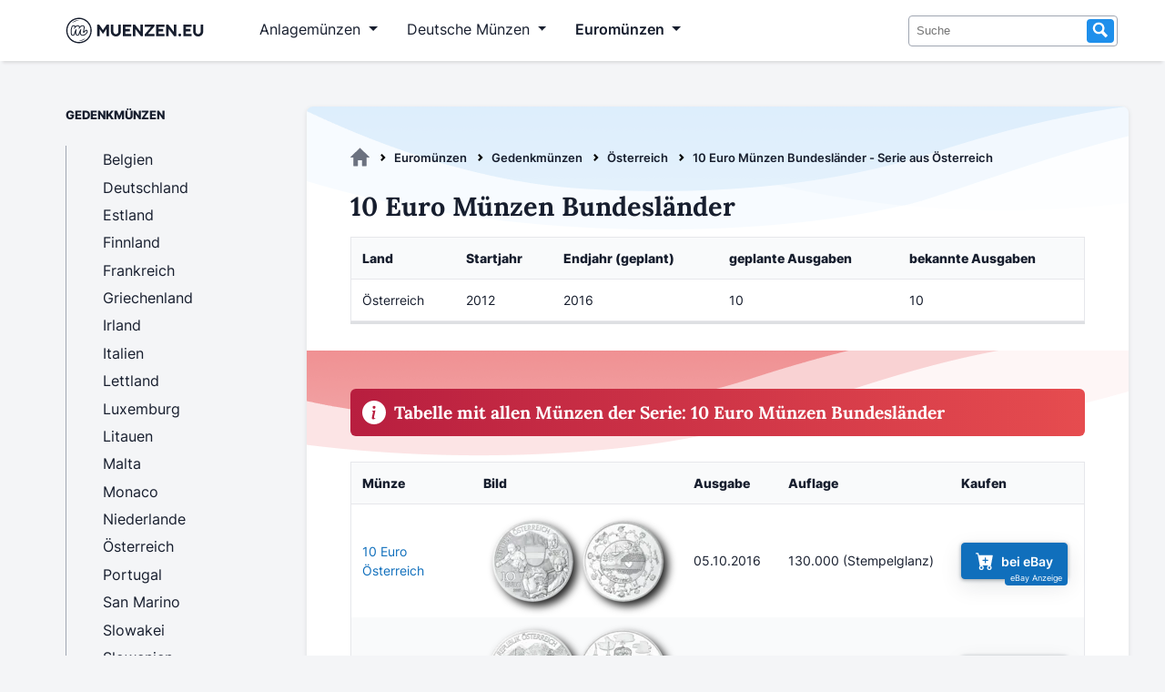

--- FILE ---
content_type: text/html; charset=utf-8
request_url: https://www.muenzen.eu/serie/oesterreich-10-euro-muenzen-bundeslaender.html
body_size: 8536
content:
<!DOCTYPE html>
<html lang="de">
<head>
<meta charset="utf-8">
<title>10 Euro Münzen Bundesländer - Serie aus Österreich - Muenzen.eu</title>
<base href="https://www.muenzen.eu/">
<meta name="robots" content="index,follow">
<meta name="description" content="">
<meta name="generator" content="Contao Open Source CMS">
<meta name="viewport" content="width=device-width, initial-scale=1">
<link rel="stylesheet" href="files/design/fonts.css?v=da57ece6"><link rel="stylesheet" href="files/design/style.css?v=c6aeafcf"><link rel="stylesheet" href="files/design/grid.css?v=780b4c02">
<script async src="https://www.googletagmanager.com/gtag/js?id=G-E1NL1HD3XR" type="30b1282c20466b10699735ab-text/javascript"></script>
<script type="30b1282c20466b10699735ab-text/javascript">var disableStrG4='ga-disable-G-E1NL1HD3XR';if(document.cookie.indexOf(disableStrG4+'=true')>-1){window['ga-disable-G-E1NL1HD3XR']=!0}
window.dataLayer=window.dataLayer||[];function gtag(){dataLayer.push(arguments)}
gtag('js',new Date());gtag('config','G-E1NL1HD3XR',{'anonymize_ip':!0,'allow_google_signals':!1,'allow_ad_personalization_signals':!1})</script>
<link rel="apple-touch-icon" sizes="180x180" href="files/design/favicon/apple-touch-icon.png">
<link rel="icon" type="image/png" sizes="32x32" href="files/design/favicon//favicon-32x32.png">
<link rel="icon" type="image/png" sizes="16x16" href="files/design/favicon/favicon-16x16.png">
</head>
<body id="top" itemscope itemtype="http://schema.org/WebPage">
<div id="wrapper">
<header id="header">
<div class="inside">
<!-- indexer::stop -->
<nav class="mod_navigation navbar navbar-expand-lg block" itemscope itemtype="http://schema.org/SiteNavigationElement">
<div class="container-fluid">
<a href="serie/oesterreich-10-euro-muenzen-bundeslaender.html#skipNavigation1" class="invisible">Navigation überspringen</a>
<a class="navbar-brand" title="Muenzen.eu Startseite" href="/">
<svg version="1.1" id="Layer_1" xmlns="http://www.w3.org/2000/svg" xmlns:xlink="http://www.w3.org/1999/xlink" width="185" height="35" viewBox="200 825 40 350"  preserveAspectRatio="xMinYMin meet" role="img" xml:space="preserve">
<style type="text/css">.st0{display:none;fill:#6FC5C5}.st1{fill:#171E2E}</style>
<rect class="st0" />
<g id="logosvg">
<path class="st1" d="M480.27,998.77c-2.79-4.47-7.33-7.03-12.45-7.03c-3.44,0-8.47,1.09-12.91,6.26
c-5.22,6.24-9.46,10.91-12.67,13.97c0.49-3.26,1.4-8.26,3.07-15.87c3.2-14.85,4.69-24.6,4.69-30.71c0-14.17-8.8-22.97-22.97-22.97
c-9.67,0-19.68,4.69-29.75,13.94c-0.35,0.32-0.69,0.64-1.03,0.97c-0.89-3.31-2.39-6.13-4.48-8.45c-3.89-4.29-9.71-6.47-17.3-6.47
c-6.69,0-13.61,2.37-20.57,7.04c-1.85,1.24-3.67,2.65-5.48,4.25c-0.97-4.95-3.97-7.57-5.89-8.78c-2.76-1.72-6.21-2.51-10.88-2.51
c-7.03,0-12.61,1.42-17.06,4.35c-4.7,3.09-8.04,7.77-9.94,13.89c-5.27,16.66-7.95,34.52-7.95,53.04c0,13.26,1.25,22.92,3.81,29.52
c3.53,9.12,10.82,14.36,19.98,14.36c8.85,0,13.9-3.63,16.58-6.67c3.11-3.55,5.45-8.98,7.35-17.12c0.87-3.6,1.9-7.28,3.08-11.01
c-0.04,1.1-0.06,2.13-0.06,3.1c0,7.66,1.5,14.41,4.46,20.07c3.94,7.51,10.58,11.64,18.71,11.64c7.19,0,12.8-2.17,16.69-6.46
c3.18-3.51,5.55-9.03,7.46-17.37c0.76-3.1,1.63-6.18,2.61-9.22c0.01,9.96,2.61,17.95,7.72,23.75c5.44,6.17,13.16,9.3,22.96,9.3
c10.5,0,20.05-2.9,28.38-8.62c7.4-5.08,14.38-11.62,20.75-19.45c4.06-4.77,6.13-11.12,6.13-18.85
C483.28,1005.96,482.27,1001.96,480.27,998.77z M469.65,1023.24c-5.82,7.17-12.08,13.06-18.77,17.66c-6.7,4.6-14.31,6.9-22.84,6.9
c-6.9,0-12.11-2-15.63-5.99c-3.52-3.99-5.28-9.77-5.28-17.35c0-3.79,0.95-10.55,2.84-20.3c1.76-8.52,2.64-14.41,2.64-17.66
c0-2.16-0.75-3.25-2.23-3.25c-1.76,0-4.26,2.27-7.51,6.8c-3.25,4.53-6.5,10.52-9.74,17.96c-3.25,7.44-5.89,15.29-7.92,23.55
c-1.49,6.5-3.22,10.83-5.18,12.99c-1.96,2.17-5.11,3.25-9.44,3.25c-4.47,0-7.81-2.13-10.05-6.39c-2.23-4.26-3.35-9.44-3.35-15.53
c0-5.14,0.68-12.58,2.03-22.33c1.08-8.66,1.62-14.34,1.62-17.05c0-2.16-0.75-3.25-2.23-3.25c-2.03,0-4.6,2.44-7.71,7.31
c-3.11,4.87-6.12,11.1-9.03,18.67c-2.91,7.58-5.25,15.02-7,22.33c-1.49,6.36-3.22,10.66-5.18,12.89c-1.96,2.23-5.04,3.35-9.24,3.35
c-5.14,0-8.76-2.71-10.86-8.12c-2.1-5.41-3.15-14.07-3.15-25.98c0-17.59,2.5-34.3,7.51-50.14c1.22-3.92,3.21-6.8,5.99-8.63
c2.77-1.83,6.66-2.74,11.67-2.74c2.7,0,4.6,0.34,5.68,1.01c1.08,0.68,1.62,1.96,1.62,3.86c0,2.17-1.01,7.04-3.04,14.61
c-0.76,3.05-1.44,5.87-2.03,8.47c-0.34,1.5,0.8,2.93,2.35,2.93h0.58c0.88,0,1.69-0.48,2.11-1.25c1.53-2.81,3.11-5.48,4.8-7.92
c5.08-7.31,10.28-12.76,15.63-16.34c5.34-3.59,10.38-5.38,15.12-5.38c4.73,0,8.08,1.08,10.05,3.25c1.96,2.17,2.94,5.48,2.94,9.94
c0,3.11-0.68,8.07-2,14.82c-0.29,1.49,0.84,2.87,2.36,2.87h0.08c0.87,0,1.67-0.47,2.1-1.23c4.38-7.69,9.01-13.79,13.92-18.29
c8.25-7.57,15.96-11.36,23.14-11.36c8.79,0,13.19,4.4,13.19,13.19c0,5.28-1.49,14.82-4.47,28.62c-2.57,11.77-3.86,19.55-3.86,23.34
c0,5.41,1.96,8.12,5.89,8.12c2.7,0,5.92-1.65,9.64-4.97c3.72-3.31,8.69-8.7,14.92-16.14c1.62-1.89,3.45-2.84,5.48-2.84
c1.76,0,3.15,0.81,4.16,2.44c1.02,1.62,1.52,3.86,1.52,6.7C473.5,1016.07,472.22,1020.26,469.65,1023.24z"/>
<g>
<g>
<path class="st1" d="M716.29,934.39v128.36h-27.3v-80.2l-37.59,54.96l-37.41-54.96v80.2h-27.21V934.39h22.91l41.71,60.87
l41.8-60.87H716.29z"/>
<path class="st1" d="M848.68,1011.28c0,30.25-25.42,54.33-55.41,54.33c-30.08,0-55.23-23.99-55.23-54.33v-76.89h27.57v76.89
c0,15.49,11.82,28.64,27.66,28.64c15.66,0,27.66-13.25,27.66-28.64v-76.89h27.75V1011.28z"/>
<path class="st1" d="M962.01,934.39v25.6h-64.09v23.45h49.59v25.51h-49.59v28.1h64.09v25.69h-91.57V934.39H962.01z"/>
<path class="st1" d="M1002.83,934.39l60.6,80.47v-80.47h27.39v128.36h-22.91l-60.42-80.47v80.47H980.1V934.39H1002.83z"/>
<path class="st1" d="M1216.95,934.39v20.41l-70.71,82.35h70.71v25.6h-106.88v-20.5l70.8-82.26h-70.8v-25.6H1216.95z"/>
<path class="st1" d="M1327.68,934.39v25.6h-64.09v23.45h49.59v25.51h-49.59v28.1h64.09v25.69h-91.57V934.39H1327.68z"/>
<path class="st1" d="M1368.51,934.39l60.6,80.47v-80.47h27.39v128.36h-22.91l-60.42-80.47v80.47h-27.39V934.39H1368.51z"/>
<path class="st1" d="M1495.35,1064.62c-8.6,0-15.49-7.07-15.49-15.57c0-8.5,6.98-15.58,15.49-15.58
c8.32,0,15.49,7.25,15.49,15.58C1510.84,1057.46,1503.85,1064.62,1495.35,1064.62z"/>
<path class="st1" d="M1625.77,934.39v25.6h-64.09v23.45h49.59v25.51h-49.59v28.1h64.09v25.69h-91.57V934.39H1625.77z"/>
<path class="st1" d="M1752.79,1011.28c0,30.25-25.42,54.33-55.41,54.33c-30.07,0-55.22-23.99-55.22-54.33v-76.89h27.57v76.89
c0,15.49,11.81,28.64,27.65,28.64c15.67,0,27.66-13.25,27.66-28.64v-76.89h27.75V1011.28z"/>
</g>
<g>
<path class="st1" d="M387.56,1140.36c-77.39,0-140.36-62.96-140.36-140.36s62.96-140.36,140.36-140.36S527.92,922.61,527.92,1000
S464.96,1140.36,387.56,1140.36z M387.56,873.72c-69.63,0-126.28,56.65-126.28,126.28s56.65,126.28,126.28,126.28
s126.28-56.65,126.28-126.28S457.2,873.72,387.56,873.72z"/>
</g>
</g>
<path class="st1" d="M456.25,1087.55c-3.98,4.92-8.86,9.04-14.16,12.5c-5.29,3.51-11.08,6.23-17.07,8.37
c-6.03,2.02-12.27,3.45-18.59,3.95c-6.31,0.55-12.69,0.32-18.86-1.1c6.16-1.43,12.12-2.68,17.98-4.16
c5.84-1.53,11.6-3.14,17.24-5.15c5.67-1.89,11.21-4.17,16.75-6.57C445.07,1092.94,450.52,1090.24,456.25,1087.55z"/>
<path class="st1" d="M313.23,917.2c4.11-5.59,9.25-10.36,14.91-14.41c5.64-4.09,11.89-7.34,18.4-9.9
c13.05-4.93,27.42-6.88,41.03-4.16c-6.78,1.43-13.33,2.78-19.76,4.47c-6.41,1.73-12.7,3.65-18.82,6.06
c-6.17,2.29-12.14,5.07-18.07,8.05C325.01,910.35,319.23,913.72,313.23,917.2z"/>
</g>
</svg>
</a>
<button class="navbar-toggler" type="button" data-bs-toggle="collapse" data-bs-target="#navbarSupportedContent" aria-controls="navbarSupportedContent" aria-expanded="false" aria-label="Toggle navigation">
<span class="navbar-toggler-icon"></span>
</button>
<div class="collapse navbar-collapse" id="navbarSupportedContent">
<ul class="level_1">
<li class="submenu anlagemuenzen first"><a
tabindex="0"
title="Anlagemünzen aus Edelmetallen wie Gold und Silber" class="submenu anlagemuenzen first" aria-haspopup="true" itemprop="url"><span itemprop="name">Anlagemünzen</span></a>
<ul class="level_2">
<li class="first"><a
href="goldmuenzen.html"
title="Goldmünzen als sichere Anlage - Anlagegoldmünzen" class="first" itemprop="url"><span itemprop="name">Goldmünzen</span></a></li>
<li><a
href="silbermuenzen.html"
title="Silbermünzen - Beliebte Anlagemünzen aus Silber" itemprop="url"><span itemprop="name">Silbermünzen</span></a></li>
<li><a
href="palladiummuenzen.html"
title="Palladiummünzen - Eine unterschätzte Anlageform" itemprop="url"><span itemprop="name">Palladiummünzen</span></a></li>
<li class="last"><a
href="platinmuenzen.html"
title="Platinmünzen für Anleger &amp; Sammler" class="last" itemprop="url"><span itemprop="name">Platinmünzen</span></a></li>
</ul>
</li>
<li class="submenu dtl_muenzen"><a
tabindex="0"
title="Deutsche Münzen" class="submenu dtl_muenzen" aria-haspopup="true" itemprop="url"><span itemprop="name">Deutsche Münzen</span></a>
<ul class="level_2">
<li class="first"><a
href="dm-muenzen.html"
title="DM Münzen - Die Deutsche Mark" class="first" itemprop="url"><span itemprop="name">DM Münzen</span></a></li>
<li><a
href="ddr-muenzen.html"
title="Münzen aus der DDR" itemprop="url"><span itemprop="name">DDR Münzen</span></a></li>
<li><a
href="muenzen-weimarer-republik.html"
title="Münzen aus der Weimarer Republik" itemprop="url"><span itemprop="name">Weimarer Republik</span></a></li>
<li class="last"><a
href="kaiserreich-muenzen.html"
title="Münzen aus dem Deutschen Kaiserreich 1871-1918" class="last" itemprop="url"><span itemprop="name">Deutsches Kaiserreich</span></a></li>
</ul>
</li>
<li class="submenu trail euromuenzen last"><a
tabindex="0"
title="Euromünzen - Übersicht | Alle Länder" class="submenu trail euromuenzen last" aria-haspopup="true" itemprop="url"><span itemprop="name">Euromünzen</span></a>
<ul class="level_2">
<li class="first"><a
href="euro-umlaufmuenzen.html"
title="Euro Umlaufmünzen - Die Wertseiten" class="first" itemprop="url"><span itemprop="name">Umlaufmünzen</span></a></li>
<li class="trail"><a
href="euro-gedenkmuenzen.html"
title="Gedenkmünzen" class="trail" itemprop="url"><span itemprop="name">Gedenkmünzen</span></a></li>
<li><a
href="euro-kursmuenzensaetze.html"
title="Kursmünzensätze mit Euromünzen" itemprop="url"><span itemprop="name">Kursmünzensätze</span></a></li>
<li class="last"><a
href="2-euro-gedenkmuenzen.html"
title="2 Euro Münzen - Die komplette 2 Euro Übersicht" class="last" itemprop="url"><span itemprop="name">2 Euro Münzen</span></a></li>
</ul>
</li>
</ul>
<a id="skipNavigation1" class="invisible">&nbsp;</a>
<form action="suche.html" method="get" enctype="application/x-www-form-urlencoded">
<div class="formbody searchform">
<div class="widget widget-text">
<input type="search" name="keywords" class="text" value="" placeholder="Suche">
<button type="submit" class="submit search"><svg xmlns="http://www.w3.org/2000/svg" width="16" height="16" viewBox="0 0 16 16" class="icon-search" preserveAspectRatio="xMinYMin meet" role="img" aria-label="Suche"><title>Suche</title><path d="M15.32 13.339l-4.171-4.202a5.62 5.62 0 00.836-2.944c0-3.117-2.536-5.652-5.653-5.652S.68 3.075.68 6.192s2.536 5.653 5.653 5.653c.95 0 1.844-.238 2.63-.653l4.236 4.268 2.121-2.121zM2.68 6.192c0-2.014 1.639-3.652 3.653-3.652s3.653 1.639 3.653 3.652c0 2.015-1.639 3.653-3.653 3.653S2.68 8.207 2.68 6.192z"></path></svg></button>
</div>
</div>
</form>
</div>
</div>
</nav>
<!-- indexer::continue -->
</div>
</header>
<div id="container">
<main id="main">
<div class="inside">
<!-- indexer::stop -->
<div class="mod_breadcrumb block" id="breadcrumb">
<ul itemprop="breadcrumb" itemscope itemtype="http://schema.org/BreadcrumbList">
<li class="first" itemscope itemtype="http://schema.org/ListItem" itemprop="itemListElement"><a href="./" title="Muenzen.eu" itemprop="item"><svg xmlns="http://www.w3.org/2000/svg" viewBox="0 0 95.18 89.59" class="icon-home"><title>Muenzen.eu</title><path d="M94.67,44.62,49.11.62a2.29,2.29,0,0,0-3.06,0L.49,44.62C-.64,45.71.29,47.4,2,47.4H14.69V88a1.8,1.8,0,0,0,1.94,1.65H35.48A1.78,1.78,0,0,0,37.42,88V61.92a1.8,1.8,0,0,1,1.94-1.62H55.84a1.8,1.8,0,0,1,1.94,1.62V88a1.8,1.8,0,0,0,1.89,1.64H78.52A1.8,1.8,0,0,0,80.46,88V86.2h0V47.41H93.14C94.84,47.41,95.84,45.72,94.67,44.62Z" transform="translate(0 -0.03)"></path></svg></a><meta itemprop="name" content="Muenzen.eu"><meta itemprop="position" content="1"></li>
<li itemscope itemtype="http://schema.org/ListItem" itemprop="itemListElement"><a href="euromuenzen.html" title="Euromünzen - Übersicht | Alle Länder" itemprop="item">Euromünzen</a><meta itemprop="name" content="Euromünzen"><meta itemprop="position" content="2"></li>
<li itemscope itemtype="http://schema.org/ListItem" itemprop="itemListElement"><a href="euro-gedenkmuenzen.html" title="Gedenkmünzen" itemprop="item">Gedenkmünzen</a><meta itemprop="name" content="Gedenkmünzen"><meta itemprop="position" content="3"></li>
<li itemscope itemtype="http://schema.org/ListItem" itemprop="itemListElement"><a href="oesterreich-gedenkmuenzen.html" title="Gedenkmünzen Österreich" itemprop="item">Österreich</a><meta itemprop="name" content="Österreich"><meta itemprop="position" content="4"></li>
<li class="active last">10 Euro Münzen Bundesländer - Serie aus Österreich</li>
</ul>
</div>
<!-- indexer::continue -->
<div class="mod_article first last block" id="article-520">
<div class="ce_metamodel_content first last block">
<h1>10 Euro Münzen Bundesländer</h1>
<div class="catalog">
<table class="responsive-table solid-box-shadow">
<thead>
<tr>
<th>Land</th>
<th>Startjahr</th>
<th>Endjahr (geplant)</th>
<th>geplante Ausgaben</th>
<th>bekannte Ausgaben</th>
</tr>
</thead>
<tbody class="list">
<tr>
<td data-label="Land">Österreich</td>
<td data-label="Startjahr">2012</td>
<td data-label="Endjahr (geplant)">2016</td>
<td data-label="geplante Ausgaben">10</td>
<td data-label="bekannte Ausgaben">10</td>
</tr>
</tbody>
</table>
</div>
<div class="verlauf-bg-welle mt2rem">
<div class="headline-info">Tabelle mit allen Münzen der Serie: 10 Euro Münzen Bundesländer</div>
<div class="ce_bs_gridStart catalog">
<table class="responsive-table table-with-stretched-links solid-box-shadow">
<thead>
<tr>
<th style="width:15%">Münze</th>
<th>Bild</th>
<th>Ausgabe</th>
<th>Auflage</th>
<th>Kaufen</th>
</tr>
</thead>
<tbody class="list">
<tr>
<td class="thema title"><a class="title" href="/gedenkmuenze/oesterreich-10-euro-oesterreich-2016.html">10 Euro Österreich</a></td>
<td>
<picture>
<source srcset="assets/images/b/10-euro-oesterreich-2016-01000e43.webp 1x, assets/images/0/10-euro-oesterreich-2016-28071f20.webp 0.5x, assets/images/c/10-euro-oesterreich-2016-ddfef64e.webp 2x" type="image/webp" width="200" height="100">
<img src="assets/images/b/10-euro-oesterreich-2016-1546d68b.png" srcset="assets/images/b/10-euro-oesterreich-2016-1546d68b.png 1x, assets/images/3/10-euro-oesterreich-2016-37248bd1.png 0.5x, assets/images/6/10-euro-oesterreich-2016-08694dd2.png 2x" width="200" height="100" alt="10 Euro Österreich Österreich 2016" loading="lazy"
title="10 Euro Österreich Österreich 2016"
itemprop="image">
</picture>
</td>
<td class="ausgabedatum" data-label="Ausgabedatum">05.10.2016</td>
<td class="auflage" data-label="Auflage">130.000 (Stempelglanz)</td>
<td class="kaufen" data-label="Kaufen"><a class="btn btn-sm btn-secondary stretched-link-above" role="button" href="https://www.ebay.de/sch/i.html?_from=R40&_nkw=10+Euro+Oesterreich+2016&_sacat=35423&mkcid=1&mkrid=707-53477-19255-0&siteid=77&campid=5336424859&customid=at-Serie-oesterreich-10-euro-muenzen-bundeslaender&toolid=10001&mkevt=1&LH_TitleDesc=1" target="_blank" rel="nofollow"><svg xmlns="http://www.w3.org/2000/svg" width="20" height="20" fill="currentColor" class="bi bi-cart-plus-fill" viewBox="0 0 16 16">
<path d="M.5 1a.5.5 0 0 0 0 1h1.11l.401 1.607 1.498 7.985A.5.5 0 0 0 4 12h1a2 2 0 1 0 0 4 2 2 0 0 0 0-4h7a2 2 0 1 0 0 4 2 2 0 0 0 0-4h1a.5.5 0 0 0 .491-.408l1.5-8A.5.5 0 0 0 14.5 3H2.89l-.405-1.621A.5.5 0 0 0 2 1H.5zM6 14a1 1 0 1 1-2 0 1 1 0 0 1 2 0zm7 0a1 1 0 1 1-2 0 1 1 0 0 1 2 0zM9 5.5V7h1.5a.5.5 0 0 1 0 1H9v1.5a.5.5 0 0 1-1 0V8H6.5a.5.5 0 0 1 0-1H8V5.5a.5.5 0 0 1 1 0z"/>
</svg>bei eBay</a></td>
</tr>
<tr>
<td class="thema title"><a class="title" href="/gedenkmuenze/oesterreich-10-euro-oberoesterreich-2016.html">10 Euro Oberösterreich</a></td>
<td>
<picture>
<source srcset="assets/images/a/10-euro-oberoesterreich-2016-a46a8fb0.webp 1x, assets/images/9/10-euro-oberoesterreich-2016-6f4bc57d.webp 0.5x, assets/images/b/10-euro-oberoesterreich-2016-a05df8b4.webp 2x" type="image/webp" width="200" height="100">
<img src="assets/images/5/10-euro-oberoesterreich-2016-131e89f7.png" srcset="assets/images/5/10-euro-oberoesterreich-2016-131e89f7.png 1x, assets/images/e/10-euro-oberoesterreich-2016-661d75d3.png 0.5x, assets/images/4/10-euro-oberoesterreich-2016-27cbeab2.png 2x" width="200" height="100" alt="10 Euro Oberösterreich Österreich 2016" loading="lazy"
title="10 Euro Oberösterreich Österreich 2016"
itemprop="image">
</picture>
</td>
<td class="ausgabedatum" data-label="Ausgabedatum">01.06.2016</td>
<td class="auflage" data-label="Auflage">130.000 (Stempelglanz)</td>
<td class="kaufen" data-label="Kaufen"><a class="btn btn-sm btn-secondary stretched-link-above" role="button" href="https://www.ebay.de/sch/i.html?_from=R40&_nkw=10+Euro+Oberoesterreich+2016&_sacat=35423&mkcid=1&mkrid=707-53477-19255-0&siteid=77&campid=5336424859&customid=at-Serie-oesterreich-10-euro-muenzen-bundeslaender&toolid=10001&mkevt=1&LH_TitleDesc=1" target="_blank" rel="nofollow"><svg xmlns="http://www.w3.org/2000/svg" width="20" height="20" fill="currentColor" class="bi bi-cart-plus-fill" viewBox="0 0 16 16">
<path d="M.5 1a.5.5 0 0 0 0 1h1.11l.401 1.607 1.498 7.985A.5.5 0 0 0 4 12h1a2 2 0 1 0 0 4 2 2 0 0 0 0-4h7a2 2 0 1 0 0 4 2 2 0 0 0 0-4h1a.5.5 0 0 0 .491-.408l1.5-8A.5.5 0 0 0 14.5 3H2.89l-.405-1.621A.5.5 0 0 0 2 1H.5zM6 14a1 1 0 1 1-2 0 1 1 0 0 1 2 0zm7 0a1 1 0 1 1-2 0 1 1 0 0 1 2 0zM9 5.5V7h1.5a.5.5 0 0 1 0 1H9v1.5a.5.5 0 0 1-1 0V8H6.5a.5.5 0 0 1 0-1H8V5.5a.5.5 0 0 1 1 0z"/>
</svg>bei eBay</a></td>
</tr>
<tr>
<td class="thema title"><a class="title" href="/gedenkmuenze/oesterreich-10-euro-burgenland-2015.html">10 Euro Burgenland</a></td>
<td>
<picture>
<source srcset="assets/images/1/10-euro-burgenland-2015-dbb2c2cd.webp 1x, assets/images/2/10-euro-burgenland-2015-33c49709.webp 0.5x, assets/images/3/10-euro-burgenland-2015-65d1c9db.webp 2x" type="image/webp" width="200" height="100">
<img src="assets/images/a/10-euro-burgenland-2015-f77408fb.png" srcset="assets/images/a/10-euro-burgenland-2015-f77408fb.png 1x, assets/images/d/10-euro-burgenland-2015-8656d9a3.png 0.5x, assets/images/1/10-euro-burgenland-2015-8ce8497d.png 2x" width="200" height="100" alt="10 Euro Burgenland Österreich 2015" loading="lazy"
title="10 Euro Burgenland Österreich 2015"
itemprop="image">
</picture>
</td>
<td class="ausgabedatum" data-label="Ausgabedatum">06.10.2015</td>
<td class="auflage" data-label="Auflage">130.000 (Stempelglanz)</td>
<td class="kaufen" data-label="Kaufen"><a class="btn btn-sm btn-secondary stretched-link-above" role="button" href="https://www.ebay.de/sch/i.html?_from=R40&_nkw=10+Euro+Burgenland+2015&_sacat=35423&mkcid=1&mkrid=707-53477-19255-0&siteid=77&campid=5336424859&customid=at-Serie-oesterreich-10-euro-muenzen-bundeslaender&toolid=10001&mkevt=1&LH_TitleDesc=1" target="_blank" rel="nofollow"><svg xmlns="http://www.w3.org/2000/svg" width="20" height="20" fill="currentColor" class="bi bi-cart-plus-fill" viewBox="0 0 16 16">
<path d="M.5 1a.5.5 0 0 0 0 1h1.11l.401 1.607 1.498 7.985A.5.5 0 0 0 4 12h1a2 2 0 1 0 0 4 2 2 0 0 0 0-4h7a2 2 0 1 0 0 4 2 2 0 0 0 0-4h1a.5.5 0 0 0 .491-.408l1.5-8A.5.5 0 0 0 14.5 3H2.89l-.405-1.621A.5.5 0 0 0 2 1H.5zM6 14a1 1 0 1 1-2 0 1 1 0 0 1 2 0zm7 0a1 1 0 1 1-2 0 1 1 0 0 1 2 0zM9 5.5V7h1.5a.5.5 0 0 1 0 1H9v1.5a.5.5 0 0 1-1 0V8H6.5a.5.5 0 0 1 0-1H8V5.5a.5.5 0 0 1 1 0z"/>
</svg>bei eBay</a></td>
</tr>
<tr>
<td class="thema title"><a class="title" href="/gedenkmuenze/oesterreich-10-euro-wien-2015.html">10 Euro Wien</a></td>
<td>
<picture>
<source srcset="assets/images/0/10-euro-wien-2015-dd9a6691.webp 1x, assets/images/c/10-euro-wien-2015-06a33323.webp 0.5x, assets/images/a/10-euro-wien-2015-85172621.webp 2x" type="image/webp" width="200" height="100">
<img src="assets/images/0/10-euro-wien-2015-cf100e7a.png" srcset="assets/images/0/10-euro-wien-2015-cf100e7a.png 1x, assets/images/4/10-euro-wien-2015-f89c9b09.png 0.5x, assets/images/5/10-euro-wien-2015-f267fbe7.png 2x" width="200" height="100" alt="10 Euro Wien Österreich 2015" loading="lazy"
title="10 Euro Wien Österreich 2015"
itemprop="image">
</picture>
</td>
<td class="ausgabedatum" data-label="Ausgabedatum">09.06.2015</td>
<td class="auflage" data-label="Auflage">130.000 (Stempelglanz)</td>
<td class="kaufen" data-label="Kaufen"><a class="btn btn-sm btn-secondary stretched-link-above" role="button" href="https://www.ebay.de/sch/i.html?_from=R40&_nkw=10+Euro+Wien+2015&_sacat=35423&mkcid=1&mkrid=707-53477-19255-0&siteid=77&campid=5336424859&customid=at-Serie-oesterreich-10-euro-muenzen-bundeslaender&toolid=10001&mkevt=1&LH_TitleDesc=1" target="_blank" rel="nofollow"><svg xmlns="http://www.w3.org/2000/svg" width="20" height="20" fill="currentColor" class="bi bi-cart-plus-fill" viewBox="0 0 16 16">
<path d="M.5 1a.5.5 0 0 0 0 1h1.11l.401 1.607 1.498 7.985A.5.5 0 0 0 4 12h1a2 2 0 1 0 0 4 2 2 0 0 0 0-4h7a2 2 0 1 0 0 4 2 2 0 0 0 0-4h1a.5.5 0 0 0 .491-.408l1.5-8A.5.5 0 0 0 14.5 3H2.89l-.405-1.621A.5.5 0 0 0 2 1H.5zM6 14a1 1 0 1 1-2 0 1 1 0 0 1 2 0zm7 0a1 1 0 1 1-2 0 1 1 0 0 1 2 0zM9 5.5V7h1.5a.5.5 0 0 1 0 1H9v1.5a.5.5 0 0 1-1 0V8H6.5a.5.5 0 0 1 0-1H8V5.5a.5.5 0 0 1 1 0z"/>
</svg>bei eBay</a></td>
</tr>
<tr>
<td class="thema title"><a class="title" href="/gedenkmuenze/oesterreich-10-euro-tirol-2014.html">10 Euro Tirol</a></td>
<td>
<picture>
<source srcset="assets/images/2/10-euro-tirol-2014-044f1b45.webp 1x, assets/images/d/10-euro-tirol-2014-cfb3e1cd.webp 0.5x, assets/images/1/10-euro-tirol-2014-fa9233ce.webp 2x" type="image/webp" width="200" height="100">
<img src="assets/images/d/10-euro-tirol-2014-f0089b51.png" srcset="assets/images/d/10-euro-tirol-2014-f0089b51.png 1x, assets/images/3/10-euro-tirol-2014-2325b4e8.png 0.5x, assets/images/3/10-euro-tirol-2014-1f697c30.png 2x" width="200" height="100" alt="10 Euro Tirol Österreich 2014" loading="lazy"
title="10 Euro Tirol Österreich 2014"
itemprop="image">
</picture>
</td>
<td class="ausgabedatum" data-label="Ausgabedatum">07.10.2014</td>
<td class="auflage" data-label="Auflage">130.000 (Stempelglanz)</td>
<td class="kaufen" data-label="Kaufen"><a class="btn btn-sm btn-secondary stretched-link-above" role="button" href="https://www.ebay.de/sch/i.html?_from=R40&_nkw=10+Euro+Tirol+2014&_sacat=35423&mkcid=1&mkrid=707-53477-19255-0&siteid=77&campid=5336424859&customid=at-Serie-oesterreich-10-euro-muenzen-bundeslaender&toolid=10001&mkevt=1&LH_TitleDesc=1" target="_blank" rel="nofollow"><svg xmlns="http://www.w3.org/2000/svg" width="20" height="20" fill="currentColor" class="bi bi-cart-plus-fill" viewBox="0 0 16 16">
<path d="M.5 1a.5.5 0 0 0 0 1h1.11l.401 1.607 1.498 7.985A.5.5 0 0 0 4 12h1a2 2 0 1 0 0 4 2 2 0 0 0 0-4h7a2 2 0 1 0 0 4 2 2 0 0 0 0-4h1a.5.5 0 0 0 .491-.408l1.5-8A.5.5 0 0 0 14.5 3H2.89l-.405-1.621A.5.5 0 0 0 2 1H.5zM6 14a1 1 0 1 1-2 0 1 1 0 0 1 2 0zm7 0a1 1 0 1 1-2 0 1 1 0 0 1 2 0zM9 5.5V7h1.5a.5.5 0 0 1 0 1H9v1.5a.5.5 0 0 1-1 0V8H6.5a.5.5 0 0 1 0-1H8V5.5a.5.5 0 0 1 1 0z"/>
</svg>bei eBay</a></td>
</tr>
<tr>
<td class="thema title"><a class="title" href="/gedenkmuenze/oesterreich-10-euro-salzburg-2014.html">10 Euro Salzburg</a></td>
<td>
<picture>
<source srcset="assets/images/0/10-euro-salzburg-2014-7ed31346.webp 1x, assets/images/a/10-euro-salzburg-2014-5471557d.webp 0.5x, assets/images/3/10-euro-salzburg-2014-ce48a02f.webp 2x" type="image/webp" width="200" height="100">
<img src="assets/images/2/10-euro-salzburg-2014-af50b29f.png" srcset="assets/images/2/10-euro-salzburg-2014-af50b29f.png 1x, assets/images/e/10-euro-salzburg-2014-8f2c65f1.png 0.5x, assets/images/e/10-euro-salzburg-2014-ab564e28.png 2x" width="200" height="100" alt="10 Euro Salzburg Österreich 2014" loading="lazy"
title="10 Euro Salzburg Österreich 2014"
itemprop="image">
</picture>
</td>
<td class="ausgabedatum" data-label="Ausgabedatum">06.05.2014</td>
<td class="auflage" data-label="Auflage">130.000 (Stempelglanz)</td>
<td class="kaufen" data-label="Kaufen"><a class="btn btn-sm btn-secondary stretched-link-above" role="button" href="https://www.ebay.de/sch/i.html?_from=R40&_nkw=10+Euro+Salzburg+2014&_sacat=35423&mkcid=1&mkrid=707-53477-19255-0&siteid=77&campid=5336424859&customid=at-Serie-oesterreich-10-euro-muenzen-bundeslaender&toolid=10001&mkevt=1&LH_TitleDesc=1" target="_blank" rel="nofollow"><svg xmlns="http://www.w3.org/2000/svg" width="20" height="20" fill="currentColor" class="bi bi-cart-plus-fill" viewBox="0 0 16 16">
<path d="M.5 1a.5.5 0 0 0 0 1h1.11l.401 1.607 1.498 7.985A.5.5 0 0 0 4 12h1a2 2 0 1 0 0 4 2 2 0 0 0 0-4h7a2 2 0 1 0 0 4 2 2 0 0 0 0-4h1a.5.5 0 0 0 .491-.408l1.5-8A.5.5 0 0 0 14.5 3H2.89l-.405-1.621A.5.5 0 0 0 2 1H.5zM6 14a1 1 0 1 1-2 0 1 1 0 0 1 2 0zm7 0a1 1 0 1 1-2 0 1 1 0 0 1 2 0zM9 5.5V7h1.5a.5.5 0 0 1 0 1H9v1.5a.5.5 0 0 1-1 0V8H6.5a.5.5 0 0 1 0-1H8V5.5a.5.5 0 0 1 1 0z"/>
</svg>bei eBay</a></td>
</tr>
<tr>
<td class="thema title"><a class="title" href="/gedenkmuenze/oesterreich-10-euro-vorarlberg-2013.html">10 Euro Vorarlberg</a></td>
<td>
<picture>
<source srcset="assets/images/f/10-euro-vorarlberg-2013-73786466.webp 1x, assets/images/5/10-euro-vorarlberg-2013-45ffe949.webp 0.5x, assets/images/5/10-euro-vorarlberg-2013-032a4263.webp 2x" type="image/webp" width="200" height="100">
<img src="assets/images/5/10-euro-vorarlberg-2013-969f46c8.png" srcset="assets/images/5/10-euro-vorarlberg-2013-969f46c8.png 1x, assets/images/3/10-euro-vorarlberg-2013-8fa92f46.png 0.5x, assets/images/a/10-euro-vorarlberg-2013-3c6d254c.png 2x" width="200" height="100" alt="10 Euro Vorarlberg Österreich 2013" loading="lazy"
title="10 Euro Vorarlberg Österreich 2013"
itemprop="image">
</picture>
</td>
<td class="ausgabedatum" data-label="Ausgabedatum">15.10.2013</td>
<td class="auflage" data-label="Auflage">130.000 (Stempelglanz)</td>
<td class="kaufen" data-label="Kaufen"><a class="btn btn-sm btn-secondary stretched-link-above" role="button" href="https://www.ebay.de/sch/i.html?_from=R40&_nkw=10+Euro+Vorarlberg+2013&_sacat=35423&mkcid=1&mkrid=707-53477-19255-0&siteid=77&campid=5336424859&customid=at-Serie-oesterreich-10-euro-muenzen-bundeslaender&toolid=10001&mkevt=1&LH_TitleDesc=1" target="_blank" rel="nofollow"><svg xmlns="http://www.w3.org/2000/svg" width="20" height="20" fill="currentColor" class="bi bi-cart-plus-fill" viewBox="0 0 16 16">
<path d="M.5 1a.5.5 0 0 0 0 1h1.11l.401 1.607 1.498 7.985A.5.5 0 0 0 4 12h1a2 2 0 1 0 0 4 2 2 0 0 0 0-4h7a2 2 0 1 0 0 4 2 2 0 0 0 0-4h1a.5.5 0 0 0 .491-.408l1.5-8A.5.5 0 0 0 14.5 3H2.89l-.405-1.621A.5.5 0 0 0 2 1H.5zM6 14a1 1 0 1 1-2 0 1 1 0 0 1 2 0zm7 0a1 1 0 1 1-2 0 1 1 0 0 1 2 0zM9 5.5V7h1.5a.5.5 0 0 1 0 1H9v1.5a.5.5 0 0 1-1 0V8H6.5a.5.5 0 0 1 0-1H8V5.5a.5.5 0 0 1 1 0z"/>
</svg>bei eBay</a></td>
</tr>
<tr>
<td class="thema title"><a class="title" href="/gedenkmuenze/oesterreich-10-euro-niederoesterreich-2013.html">10 Euro Niederösterreich</a></td>
<td>
<picture>
<source srcset="assets/images/4/10-euro-niederoesterreich-2013-e3bf4634.webp 1x, assets/images/9/10-euro-niederoesterreich-2013-4bce4510.webp 0.497x, assets/images/6/10-euro-niederoesterreich-2013-6ef6ccf3.webp 1.995x" type="image/webp" width="199" height="100">
<img src="assets/images/d/10-euro-niederoesterreich-2013-17f62866.png" srcset="assets/images/d/10-euro-niederoesterreich-2013-17f62866.png 1x, assets/images/7/10-euro-niederoesterreich-2013-cf2499e4.png 0.497x, assets/images/4/10-euro-niederoesterreich-2013-28cc8991.png 1.995x" width="199" height="100" alt="10 Euro Niederösterreich Österreich 2013" loading="lazy"
title="10 Euro Niederösterreich Österreich 2013"
itemprop="image">
</picture>
</td>
<td class="ausgabedatum" data-label="Ausgabedatum">14.05.2013</td>
<td class="auflage" data-label="Auflage">130.000 (Stempelglanz)</td>
<td class="kaufen" data-label="Kaufen"><a class="btn btn-sm btn-secondary stretched-link-above" role="button" href="https://www.ebay.de/sch/i.html?_from=R40&_nkw=10+Euro+Niederoesterreich+2013&_sacat=35423&mkcid=1&mkrid=707-53477-19255-0&siteid=77&campid=5336424859&customid=at-Serie-oesterreich-10-euro-muenzen-bundeslaender&toolid=10001&mkevt=1&LH_TitleDesc=1" target="_blank" rel="nofollow"><svg xmlns="http://www.w3.org/2000/svg" width="20" height="20" fill="currentColor" class="bi bi-cart-plus-fill" viewBox="0 0 16 16">
<path d="M.5 1a.5.5 0 0 0 0 1h1.11l.401 1.607 1.498 7.985A.5.5 0 0 0 4 12h1a2 2 0 1 0 0 4 2 2 0 0 0 0-4h7a2 2 0 1 0 0 4 2 2 0 0 0 0-4h1a.5.5 0 0 0 .491-.408l1.5-8A.5.5 0 0 0 14.5 3H2.89l-.405-1.621A.5.5 0 0 0 2 1H.5zM6 14a1 1 0 1 1-2 0 1 1 0 0 1 2 0zm7 0a1 1 0 1 1-2 0 1 1 0 0 1 2 0zM9 5.5V7h1.5a.5.5 0 0 1 0 1H9v1.5a.5.5 0 0 1-1 0V8H6.5a.5.5 0 0 1 0-1H8V5.5a.5.5 0 0 1 1 0z"/>
</svg>bei eBay</a></td>
</tr>
<tr>
<td class="thema title"><a class="title" href="/gedenkmuenze/oesterreich-10-euro-kaernten-2012.html">10 Euro Kärnten</a></td>
<td>
<picture>
<source srcset="assets/images/5/10-euro-kaernten-2012-6e2f2e8f.webp 1x, assets/images/d/10-euro-kaernten-2012-f483230d.webp 0.5x, assets/images/c/10-euro-kaernten-2012-9f9d936a.webp 2x" type="image/webp" width="200" height="100">
<img src="assets/images/3/10-euro-kaernten-2012-24b60af8.png" srcset="assets/images/3/10-euro-kaernten-2012-24b60af8.png 1x, assets/images/3/10-euro-kaernten-2012-4df37fd7.png 0.5x, assets/images/c/10-euro-kaernten-2012-8f3ded29.png 2x" width="200" height="100" alt="10 Euro Kärnten Österreich 2012" loading="lazy"
title="10 Euro Kärnten Österreich 2012"
itemprop="image">
</picture>
</td>
<td class="ausgabedatum" data-label="Ausgabedatum">25.09.2012</td>
<td class="auflage" data-label="Auflage">130.000 (Stempelglanz)</td>
<td class="kaufen" data-label="Kaufen"><a class="btn btn-sm btn-secondary stretched-link-above" role="button" href="https://www.ebay.de/sch/i.html?_from=R40&_nkw=10+Euro+Kaernten+2012&_sacat=35423&mkcid=1&mkrid=707-53477-19255-0&siteid=77&campid=5336424859&customid=at-Serie-oesterreich-10-euro-muenzen-bundeslaender&toolid=10001&mkevt=1&LH_TitleDesc=1" target="_blank" rel="nofollow"><svg xmlns="http://www.w3.org/2000/svg" width="20" height="20" fill="currentColor" class="bi bi-cart-plus-fill" viewBox="0 0 16 16">
<path d="M.5 1a.5.5 0 0 0 0 1h1.11l.401 1.607 1.498 7.985A.5.5 0 0 0 4 12h1a2 2 0 1 0 0 4 2 2 0 0 0 0-4h7a2 2 0 1 0 0 4 2 2 0 0 0 0-4h1a.5.5 0 0 0 .491-.408l1.5-8A.5.5 0 0 0 14.5 3H2.89l-.405-1.621A.5.5 0 0 0 2 1H.5zM6 14a1 1 0 1 1-2 0 1 1 0 0 1 2 0zm7 0a1 1 0 1 1-2 0 1 1 0 0 1 2 0zM9 5.5V7h1.5a.5.5 0 0 1 0 1H9v1.5a.5.5 0 0 1-1 0V8H6.5a.5.5 0 0 1 0-1H8V5.5a.5.5 0 0 1 1 0z"/>
</svg>bei eBay</a></td>
</tr>
<tr>
<td class="thema title"><a class="title" href="/gedenkmuenze/oesterreich-10-euro-steiermark-2012.html">10 Euro Steiermark</a></td>
<td>
<picture>
<source srcset="assets/images/4/10-euro-steiermark-2012-9f3161c3.webp 1x, assets/images/0/10-euro-steiermark-2012-5c2faa9f.webp 0.5x, assets/images/b/10-euro-steiermark-2012-a8edb973.webp 2x" type="image/webp" width="200" height="100">
<img src="assets/images/6/10-euro-steiermark-2012-e3634075.png" srcset="assets/images/6/10-euro-steiermark-2012-e3634075.png 1x, assets/images/3/10-euro-steiermark-2012-455fadf5.png 0.5x, assets/images/4/10-euro-steiermark-2012-d99f0d4b.png 2x" width="200" height="100" alt="10 Euro Steiermark Österreich 2012" loading="lazy"
title="10 Euro Steiermark Österreich 2012"
itemprop="image">
</picture>
</td>
<td class="ausgabedatum" data-label="Ausgabedatum">24.04.2012</td>
<td class="auflage" data-label="Auflage">130.000 (Stempelglanz)</td>
<td class="kaufen" data-label="Kaufen"><a class="btn btn-sm btn-secondary stretched-link-above" role="button" href="https://www.ebay.de/sch/i.html?_from=R40&_nkw=10+Euro+Steiermark+2012&_sacat=35423&mkcid=1&mkrid=707-53477-19255-0&siteid=77&campid=5336424859&customid=at-Serie-oesterreich-10-euro-muenzen-bundeslaender&toolid=10001&mkevt=1&LH_TitleDesc=1" target="_blank" rel="nofollow"><svg xmlns="http://www.w3.org/2000/svg" width="20" height="20" fill="currentColor" class="bi bi-cart-plus-fill" viewBox="0 0 16 16">
<path d="M.5 1a.5.5 0 0 0 0 1h1.11l.401 1.607 1.498 7.985A.5.5 0 0 0 4 12h1a2 2 0 1 0 0 4 2 2 0 0 0 0-4h7a2 2 0 1 0 0 4 2 2 0 0 0 0-4h1a.5.5 0 0 0 .491-.408l1.5-8A.5.5 0 0 0 14.5 3H2.89l-.405-1.621A.5.5 0 0 0 2 1H.5zM6 14a1 1 0 1 1-2 0 1 1 0 0 1 2 0zm7 0a1 1 0 1 1-2 0 1 1 0 0 1 2 0zM9 5.5V7h1.5a.5.5 0 0 1 0 1H9v1.5a.5.5 0 0 1-1 0V8H6.5a.5.5 0 0 1 0-1H8V5.5a.5.5 0 0 1 1 0z"/>
</svg>bei eBay</a></td>
</tr>
</tbody>
</table>
</div>
</div>
</div>
</div>
</div>
</main>
<aside id="left">
<div class="inside">
<!-- indexer::stop -->
<nav class="mod_navigation block" itemscope itemtype="http://schema.org/SiteNavigationElement">
<p>Gedenkmünzen</p>
<a href="serie/oesterreich-10-euro-muenzen-bundeslaender.html#skipNavigation10" class="invisible">Navigation überspringen</a>
<ul class="level_1">
<li class="belgien sibling first"><a href="belgien-gedenkmuenzen.html" title="Gedenkmünzen aus Belgien" class="belgien sibling first" itemprop="url"><span itemprop="name">Belgien</span></a></li>
<li class="deutschland sibling"><a href="deutschland-gedenkmuenzen.html" title="Alle Euro-Gedenkmünzen aus Deutschland" class="deutschland sibling" itemprop="url"><span itemprop="name">Deutschland</span></a></li>
<li class="sibling"><a href="estland-gedenkmuenzen.html" title="Gedenkmünzen aus Estland" class="sibling" itemprop="url"><span itemprop="name">Estland</span></a></li>
<li class="finnland sibling"><a href="finnland-gedenkmuenzen.html" title="Gedenkmünzen aus Finnland" class="finnland sibling" itemprop="url"><span itemprop="name">Finnland</span></a></li>
<li class="frankreich sibling"><a href="frankreich-gedenkmuenzen.html" title="Gedenkmünzen aus Frankreich" class="frankreich sibling" itemprop="url"><span itemprop="name">Frankreich</span></a></li>
<li class="griechenland sibling"><a href="griechenland-gedenkmuenzen.html" title="Gedenkmünzen aus Griechenland" class="griechenland sibling" itemprop="url"><span itemprop="name">Griechenland</span></a></li>
<li class="irland sibling"><a href="irland-gedenkmuenzen.html" title="Gedenkmünzen aus Irland" class="irland sibling" itemprop="url"><span itemprop="name">Irland</span></a></li>
<li class="italien sibling"><a href="italien-gedenkmuenzen.html" title="Gedenkmünzen aus Italien" class="italien sibling" itemprop="url"><span itemprop="name">Italien</span></a></li>
<li class="lettland sibling"><a href="lettland-gedenkmuenzen.html" title="Gedenkmünzen aus Lettland" class="lettland sibling" itemprop="url"><span itemprop="name">Lettland</span></a></li>
<li class="luxemburg sibling"><a href="luxemburg-gedenkmuenzen.html" title="Gedenkmünzen aus Luxemburg" class="luxemburg sibling" itemprop="url"><span itemprop="name">Luxemburg</span></a></li>
<li class="litauen sibling"><a href="litauen-gedenkmuenzen.html" title="Gedenkmünzen aus Litauen" class="litauen sibling" itemprop="url"><span itemprop="name">Litauen</span></a></li>
<li class="malta sibling"><a href="malta-gedenkmuenzen.html" title="Gedenkmünzen aus Malta" class="malta sibling" itemprop="url"><span itemprop="name">Malta</span></a></li>
<li class="monaco sibling"><a href="monaco-gedenkmuenzen.html" title="Gedenkmünzen aus Monaco" class="monaco sibling" itemprop="url"><span itemprop="name">Monaco</span></a></li>
<li class="niederlande sibling"><a href="niederlande-gedenkmuenzen.html" title="Gedenkmünzen aus den Niederlanden" class="niederlande sibling" itemprop="url"><span itemprop="name">Niederlande</span></a></li>
<li class="oesterreich sibling"><a href="oesterreich-gedenkmuenzen.html" title="Gedenkmünzen aus Österreich" class="oesterreich sibling" itemprop="url"><span itemprop="name">Österreich</span></a></li>
<li class="portugal sibling"><a href="portugal-gedenkmuenzen.html" title="Gedenkmünzen aus Portugal" class="portugal sibling" itemprop="url"><span itemprop="name">Portugal</span></a></li>
<li class="san-marino sibling"><a href="san-marino-gedenkmuenzen.html" title="Gedenkmünzen aus San Marino" class="san-marino sibling" itemprop="url"><span itemprop="name">San Marino</span></a></li>
<li class="slowakei sibling"><a href="slowakei-gedenkmuenzen.html" title="Gedenkmünzen aus der Slowakei" class="slowakei sibling" itemprop="url"><span itemprop="name">Slowakei</span></a></li>
<li class="slowenien sibling"><a href="slowenien-gedenkmuenzen.html" title="Gedenkmünzen aus Slowenien" class="slowenien sibling" itemprop="url"><span itemprop="name">Slowenien</span></a></li>
<li class="spanien sibling"><a href="spanien-gedenkmuenzen.html" title="Gedenkmünzen aus Spanien" class="spanien sibling" itemprop="url"><span itemprop="name">Spanien</span></a></li>
<li class="vatikan sibling"><a href="vatikan-gedenkmuenzen.html" title="Gedenkmünzen aus dem Vatikan" class="vatikan sibling" itemprop="url"><span itemprop="name">Vatikan</span></a></li>
<li class="zypern sibling last"><a href="zypern-gedenkmuenzen.html" title="Gedenkmünzen aus Zypern" class="zypern sibling last" itemprop="url"><span itemprop="name">Zypern</span></a></li>
</ul>
<a id="skipNavigation10" class="invisible">&nbsp;</a>
</nav>
<!-- indexer::continue -->
</div>
</aside>
</div>
<footer id="footer">
<div class="inside">
<div class="mod_bs_grid block">
<div class="row">
<div class="col-sm order-sm-4 col-lg-4">
<br>
<svg width="185" height="35" viewbox="200 825 40 350" preserveaspectratio="xMinYMin meet" role="img" xml:space="preserve">
<title>Muenzen.eu Logo</title>
<use href="#logosvg">
</svg>
<p>Von Sammlern für Sammler. Seit 2008 liefert Muenzen.eu Besuchern Informationen aus der Welt der Münzen.
</p>
</div>
<div class="col-sm order-sm-1 col-lg">
<!-- indexer::stop -->
<nav class="mod_navigation block" itemscope itemtype="http://schema.org/SiteNavigationElement">
<p>Verzeichnisse</p>
<a href="serie/oesterreich-10-euro-muenzen-bundeslaender.html#skipNavigation13" class="invisible">Navigation überspringen</a>
<ul class="level_1">
<li class="first"><a href="muenzen-ausgabestellen.html" title="Münzen direkt bei Ausgabestellen bestellen" class="first" itemprop="url"><span itemprop="name">Ausgabestellen</span></a></li>
<li><a href="muenzmessen.html" title="Münzmessen - World Money Fair, Numismata und mehr" itemprop="url"><span itemprop="name">Münzmessen</span></a></li>
<li><a href="muenzhaendler.html" title="Münzhändler - Online Münzhandel im Überblick" itemprop="url"><span itemprop="name">Münzhändler</span></a></li>
<li class="last"><a href="muenzvereine.html" title="Münzvereine - Die Übersichtsseite" class="last" itemprop="url"><span itemprop="name">Münzvereine</span></a></li>
</ul>
<a id="skipNavigation13" class="invisible">&nbsp;</a>
</nav>
<!-- indexer::continue -->
</div>
<div class="col-sm order-sm-2 col-lg">
<!-- indexer::stop -->
<nav class="mod_navigation block" itemscope itemtype="http://schema.org/SiteNavigationElement">
<p>Ratgeber</p>
<a href="serie/oesterreich-10-euro-muenzen-bundeslaender.html#skipNavigation14" class="invisible">Navigation überspringen</a>
<ul class="level_1">
<li class="first"><a href="muenzen-faq.html" title="Fragen &amp; Antworten zum Münzen sammeln" class="first" itemprop="url"><span itemprop="name">FAQ</span></a></li>
<li><a href="muenzzubehoer.html" title="Münzzubehör - Aufbewahrung von Münzen" itemprop="url"><span itemprop="name">Münzzubehör</span></a></li>
<li><a href="muenzen-verkaufen.html" title="Münzen verkaufen - Münzen Ankauf" itemprop="url"><span itemprop="name">Münzen verkaufen</span></a></li>
<li class="last"><a href="muenzen-kaufen.html" title="Tipps für den Münzenkauf - Münzen kaufen" class="last" itemprop="url"><span itemprop="name">Münzen kaufen</span></a></li>
</ul>
<a id="skipNavigation14" class="invisible">&nbsp;</a>
</nav>
<!-- indexer::continue -->
</div>
<div class="col-sm order-sm-3 col-lg">
<!-- indexer::stop -->
<nav class="mod_navigation block" itemscope itemtype="http://schema.org/SiteNavigationElement">
<p>Infos</p>
<a href="serie/oesterreich-10-euro-muenzen-bundeslaender.html#skipNavigation16" class="invisible">Navigation überspringen</a>
<ul class="level_1">
<li class="first"><a href="newsletter.html" title="Newsletter von Muenzen.eu" class="first" itemprop="url"><span itemprop="name">Newsletter</span></a></li>
<li class="last"><a href="impressum-datenschutz.html" title="Impressum &amp; Datenschutz" class="last" itemprop="url"><span itemprop="name">Impressum & Datenschutz</span></a></li>
</ul>
<a id="skipNavigation16" class="invisible">&nbsp;</a>
</nav>
<!-- indexer::continue -->
</div>
</div>
</div>
</div>
</footer>
</div>
<script src="files/design/topmenu.js?v=780b4c02" type="30b1282c20466b10699735ab-text/javascript"></script><script src="files/design/dropdown.js?v=38fdfaa9" type="30b1282c20466b10699735ab-text/javascript"></script><script type="application/ld+json">{"@context":{"contao":"https:\/\/schema.contao.org\/"},"@type":"contao:Page","contao:title":"10 Euro M\u00fcnzen Bundesl\u00e4nder - Serie aus \u00d6sterreich","contao:pageId":678,"contao:noSearch":false,"contao:protected":false,"contao:groups":[],"contao:fePreview":false}</script>
<script type="30b1282c20466b10699735ab-text/javascript">function gaOptout(){var disableStrG4='ga-disable-G-E1NL1HD3XR';document.cookie=disableStrG4+'=true; SameSite=Strict; expires=Thu, 31 Dec 2099 23:59:59 UTC; path=/';window[disableStrG4]=!0}</script>
<script src="/cdn-cgi/scripts/7d0fa10a/cloudflare-static/rocket-loader.min.js" data-cf-settings="30b1282c20466b10699735ab-|49" defer></script><script defer src="https://static.cloudflareinsights.com/beacon.min.js/vcd15cbe7772f49c399c6a5babf22c1241717689176015" integrity="sha512-ZpsOmlRQV6y907TI0dKBHq9Md29nnaEIPlkf84rnaERnq6zvWvPUqr2ft8M1aS28oN72PdrCzSjY4U6VaAw1EQ==" data-cf-beacon='{"version":"2024.11.0","token":"e13c2f62784844219a8b87f6137dc32b","r":1,"server_timing":{"name":{"cfCacheStatus":true,"cfEdge":true,"cfExtPri":true,"cfL4":true,"cfOrigin":true,"cfSpeedBrain":true},"location_startswith":null}}' crossorigin="anonymous"></script>
</body>
</html>